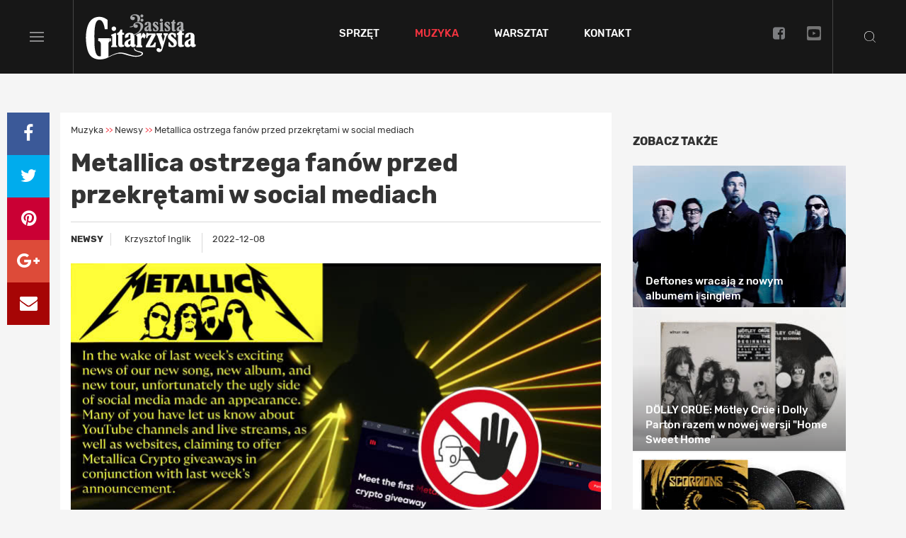

--- FILE ---
content_type: text/html; charset=utf-8
request_url: https://magazyngitarzysta.pl/muzyka/newsy/43903-metallica-ostrzega-fanow-przed-przekretami-w-social-mediach
body_size: 12661
content:

<!DOCTYPE html>
<html lang="pl">
<head>
    <!---->
    <base href="https://magazyngitarzysta.pl/muzyka/newsy/43903-metallica-ostrzega-fanow-przed-przekretami-w-social-mediach" />
	<meta http-equiv="content-type" content="text/html; charset=utf-8" />
	<meta name="referrer" content="no-referrer-when-downgrade" />
	<meta name="description" content="Słynny zespół wydał oświadczenie po tym, jak jeden z fanów stracił 25 tysięcy dolarów w bitcoinach na fałszywym koncie Metallica na YouTube
" />
	<title>Metallica ostrzega fanów przed przekrętami w social mediach</title>
	<link href="https://magazyngitarzysta.pl/muzyka/newsy/43903-metallica-ostrzega-fanow-przed-przekretami-w-social-mediach" rel="canonical" />
	<link href="/favicon.ico" rel="shortcut icon" type="image/vnd.microsoft.icon" />
	<link href="/templates/main/css/bootstrap.min.css" rel="stylesheet" type="text/css" />
	<link href="/templates/main/css/1743077127/main.css" rel="stylesheet" type="text/css" />
	<link href="/templates/main/css/1635321817/article.css" rel="stylesheet" type="text/css" />
	<link href="https://cdn.avt.pl/libs/jquery-magnific-popup/1.1.0/magnific-popup.min.css" rel="stylesheet" type="text/css" />
	<script src="/templates/main/js/jquery-1.11.3.min.js" type="text/javascript"></script>
	<script src="/templates/main/js/1717688151/scripts.min.js" type="text/javascript" defer="defer"></script>
	<script src="/media/jui/js/jquery.min.js?6d2e8f66315f5e9b18fca6c98b594a47" type="text/javascript"></script>
	<script src="/media/jui/js/jquery-noconflict.js?6d2e8f66315f5e9b18fca6c98b594a47" type="text/javascript"></script>
	<script src="/media/jui/js/jquery-migrate.min.js?6d2e8f66315f5e9b18fca6c98b594a47" type="text/javascript"></script>
	<script src="/media/jui/js/bootstrap.min.js?6d2e8f66315f5e9b18fca6c98b594a47" type="text/javascript"></script>
	<script src="/templates/main/js/social-likes.min.js" type="text/javascript" defer="defer"></script>
	<script src="https://cdn.avt.pl/libs/jquery-magnific-popup/1.1.0/jquery.magnific-popup.min.js" type="text/javascript" defer="defer"></script>
	<script type="text/javascript">
jQuery(function($){ initTooltips(); $("body").on("subform-row-add", initTooltips); function initTooltips (event, container) { container = container || document;$(container).find(".hasTooltip").tooltip({"html": true,"container": "body"});} });
	</script>
	<meta name="viewport" content="width=device-width, initial-scale=1.0">
	<link rel="icon" type="image/png" sizes="16x16" href="/templates/main/images/icons/16x16.png">
	<link rel="icon" type="image/png" sizes="32x32" href="/templates/main/images/icons/32x32.png">
	<link rel="icon" type="image/png" sizes="64x64" href="/templates/main/images/icons/64x64.png">
	<link rel="icon" type="image/png" sizes="96x96" href="/templates/main/images/icons/96x96.png">
	<link rel="icon" type="image/png" sizes="114x114" href="/templates/main/images/icons/114x114.png">
	<link rel="icon" type="image/png" sizes="160x160" href="/templates/main/images/icons/160x160.png">
	<link rel="icon" type="image/png" sizes="192x192" href="/templates/main/images/icons/192x192.png">
	<link rel="icon" type="image/png" sizes="196x196" href="/templates/main/images/icons/196x196.png">
	<link rel="icon" type="image/png" sizes="310x150" href="/templates/main/images/icons/310x150.png">
	<link rel="icon" type="image/png" sizes="310x310" href="/templates/main/images/icons/310x310.png">
	<link rel="apple-touch-icon" sizes="57x57" href="/templates/main/images/icons/57x57.png">
	<link rel="apple-touch-icon" sizes="60x60" href="/templates/main/images/icons/60x60.png">
	<link rel="apple-touch-icon" sizes="72x72" href="/templates/main/images/icons/72x72.png">
	<link rel="apple-touch-icon" sizes="76x76" href="/templates/main/images/icons/76x76.png">
	<link rel="apple-touch-icon" sizes="114x114" href="/templates/main/images/icons/114x114.png">
	<link rel="apple-touch-icon" sizes="120x120" href="/templates/main/images/icons/120x120.png">
	<link rel="apple-touch-icon" sizes="144x144" href="/templates/main/images/icons/144x144.png">
	<link rel="apple-touch-icon" sizes="152x152" href="/templates/main/images/icons/152x152.png">
	<link rel="apple-touch-icon" sizes="180x180" href="/templates/main/images/icons/180x180.png">
	<meta property="og:type" content="article" >
	<meta property="og:title" content="Metallica ostrzega fanów przed przekrętami w social mediach" >
	<meta property="og:url" content="https://magazyngitarzysta.pl/muzyka/newsy/43903-metallica-ostrzega-fanow-przed-przekretami-w-social-mediach" >
	<meta property="og:image" content="https://magazyngitarzysta.pl/i/images/3/6/8/dz03NTA=_src_152368-Metallica-ostrzega.jpg" >
	<meta property="og:site_name" content="magazyngitarzysta.pl" >
	<meta property="og:description" content="Słynny zespół wydał oświadczenie po tym, jak jeden z fanów stracił 25 tysięcy dolarów w bitcoinach na fałszywym koncie Metallica na YouTube
" >
	<meta name="theme-color" content="#171717">

    <meta name="robots" content="max-image-preview:large"><script async src="https://a.spolecznosci.net/core/dfee03bf0df74b3a80a67c12ad08ae32/main.js"></script><style>
    .wrapper .main-see-all .a-wrap {
        background-color: transparent;
    }
    .wrapper .main-tests .small-tests .item-test .in-item  {
        padding: 0 16px 16px;
    }
    .wrapper .main-tests .small-tests .item-test .rating  {
        display: none;
    }
    #new-header #navmenu .item-303 {
        display: none;
    }
    #new-header #navmenu .item-358 {
        display: inline-block;
    }
</style><script type="text/javascript">

  var _gaq = _gaq || [];
  _gaq.push(['_setAccount', 'UA-8201858-1']);
  _gaq.push(['_trackPageview']);
  _gaq.push(['_trackPageLoadTime']);

  (function() {
    var ga = document.createElement('script'); ga.type = 'text/javascript'; ga.async = true;

  ga.src = ('https:' == document.location.protocol ? 'https://' : 'http://') + 'stats.g.doubleclick.net/dc.js';
    var s = document.getElementsByTagName('script')[0]; s.parentNode.insertBefore(ga, s);
  })();

</script><script>
  (function() {
    var cx = 'partner-pub-8584451387662554:5463575059';
    var gcse = document.createElement('script');
    gcse.type = 'text/javascript';
    gcse.async = true;
    gcse.src = 'https://cse.google.com/cse.js?cx=' + cx;
    var s = document.getElementsByTagName('script')[0];
    s.parentNode.insertBefore(gcse, s);
  })();
</script><script>
  window.fbAsyncInit = function() {
    FB.init({
      appId      : '1412610048861512',
      xfbml      : true,
      version    : 'v2.11'
    });
  };

  (function(d, s, id){
     var js, fjs = d.getElementsByTagName(s)[0];
     if (d.getElementById(id)) {return;}
     js = d.createElement(s); js.id = id;
     js.src = "//connect.facebook.net/pl_PL/sdk.js";
     fjs.parentNode.insertBefore(js, fjs);
   }(document, 'script', 'facebook-jssdk'));
</script><!-- Facebook Pixel Code -->
<script>
  !function(f,b,e,v,n,t,s)
  {if(f.fbq)return;n=f.fbq=function(){n.callMethod?
  n.callMethod.apply(n,arguments):n.queue.push(arguments)};
  if(!f._fbq)f._fbq=n;n.push=n;n.loaded=!0;n.version='2.0';
  n.queue=[];t=b.createElement(e);t.async=!0;
  t.src=v;s=b.getElementsByTagName(e)[0];
  s.parentNode.insertBefore(t,s)}(window, document,'script',
  'https://connect.facebook.net/en_US/fbevents.js');
  fbq('init', '879273692110086');
  fbq('track', 'PageView');
</script>
<noscript><img height="1" width="1" style="display:none"
  src="https://www.facebook.com/tr?id=879273692110086&ev=PageView&noscript=1"
/></noscript>
<!-- End Facebook Pixel Code -->

    <link href="https://cdn.avt.pl/libs/videojs/6.2.8/video-js.min.css" rel="stylesheet">
    <script src="https://cdn.avt.pl/libs/videojs/6.2.8/video.min.js" defer="defer"></script>

    <link href="/templates/main/css/default_skin_variation.min.css" rel="stylesheet" type="text/css" />
    <script src="/templates/main/js/jquery.sky.carousel-1.0.2.min.js" defer="defer"></script>
    <link rel="manifest" href="/manifest.json">
<script charset="UTF-8" src="https://s-eu-1.pushpushgo.com/js/5c18efae7d9490000bf9c184.js" async="async"></script>

</head>

<body class="article">
    <!---->    <div class="d-block d-sm-block d-md-block d-lg-block d-xl-block" style="text-align:center;margin-left:auto;margin-right:auto;width:100%;max-width: 1920px" data-id="655" >
        <!-- At the place Magazyngitarzysta.pl_ROS_1920x150 -->
<div class="spolecznoscinet" id="spolecznosci-11356" data-min-width="1025"></div>
<!-- At the place m.magazyngitarzysta.pl_ROS_MOB 1920x150 -->
<div class="spolecznoscinet" id="spolecznosci-11380" data-max-width="1024"></div>    </div>
<!-- Google Tag Manager -->
<noscript><iframe src="//www.googletagmanager.com/ns.html?id=GTM-TSMPR9"
height="0" width="0" style="display:none;visibility:hidden"></iframe></noscript>
<script>(function(w,d,s,l,i){w[l]=w[l]||[];w[l].push({'gtm.start':
new Date().getTime(),event:'gtm.js'});var f=d.getElementsByTagName(s)[0],
j=d.createElement(s),dl=l!='dataLayer'?'&l='+l:'';j.async=true;j.src=
'//www.googletagmanager.com/gtm.js?id='+i+dl;f.parentNode.insertBefore(j,f);
})(window,document,'script','dataLayer','GTM-TSMPR9');</script>
<!-- End Google Tag Manager -->


    <header class="transition-all" id="new-header">

        <div class="menu-toggle transition-all">
            <div class="bars">
                <span class="bar bar-1"></span>
                <span class="bar bar-2"></span>
                <span class="bar bar-3"></span>
            </div>
        </div>

        <div class="header__burger site-menu-left">
            <div class="social-m">
                <a href="https://www.facebook.com/MagazynGitarzysta/" target="_blank"><i class="fa fa-facebook-square transition-all" aria-hidden="true"></i></a>
                <a href="https://www.instagram.com/magazyngitarzysta/" target="_blank"><i class="fa fa-instagram transition-all"></i></a>
                <a href="https://www.youtube.com/c/GitarzystaMag" target="_blank" class="youtube-image transition-all">
                    <svg xmlns="http://www.w3.org/2000/svg" width="21.798" height="21.798" viewBox="0 0 21.798 21.798">
                        <path id="Icon_awesome-youtube-square" data-name="Icon awesome-youtube-square" d="M9.089,10.526l4.632,2.632L9.089,15.791ZM21.8,4.585V21.712a2.336,2.336,0,0,1-2.335,2.335H2.335A2.336,2.336,0,0,1,0,21.712V4.585A2.336,2.336,0,0,1,2.335,2.25H19.462A2.336,2.336,0,0,1,21.8,4.585Zm-2.044,8.578a23.38,23.38,0,0,0-.37-4.291A2.221,2.221,0,0,0,17.818,7.3,52.249,52.249,0,0,0,10.9,6.921,52.249,52.249,0,0,0,3.98,7.3,2.221,2.221,0,0,0,2.413,8.872a23.351,23.351,0,0,0-.37,4.291,23.38,23.38,0,0,0,.37,4.291A2.189,2.189,0,0,0,3.98,19.007a52.929,52.929,0,0,0,6.919.37A52.249,52.249,0,0,0,17.818,19a2.189,2.189,0,0,0,1.567-1.552,23.308,23.308,0,0,0,.37-4.287Z" transform="translate(0 -2.25)" fill="#fff" opacity="0.4"/>
                    </svg>
                </a>
            </div>

            <nav>
                <ul class="nav menu mod-list" id="menu-left">
<li class="item-343 divider deeper parent"><span class="separator ">Sprzęt</span>
<ul class="nav-child unstyled small"><li class="item-344"><a href="/sprzet/newsy" >Newsy</a></li><li class="item-359 parent"><a href="/sprzet/testy" >Testy</a></li><li class="item-369"><a href="/sprzet/marki" >Marki</a></li><li class="item-400"><a href="/sprzet/dystrybutorzy" >Dystrybutorzy</a></li></ul></li><li class="item-346 active divider deeper parent"><span class="separator ">Muzyka</span>
<ul class="nav-child unstyled small"><li class="item-347 current active"><a href="/muzyka/newsy" >Newsy</a></li><li class="item-373"><a href="/muzyka/koncerty" >Koncerty</a></li><li class="item-348"><a href="/muzyka/relacje" >Relacje</a></li><li class="item-349"><a href="/muzyka/wywiady" >Wywiady</a></li><li class="item-350 parent"><a href="/muzyka/recenzje" >Recenzje</a></li><li class="item-351"><a href="/muzyka/demosfera" >Demosfera</a></li></ul></li><li class="item-352 divider deeper parent"><span class="separator ">Warsztat</span>
<ul class="nav-child unstyled small"><li class="item-353 parent"><a href="/warsztat/lekcje" >Lekcje</a></li><li class="item-354"><a href="/warsztat/porady" >Porady</a></li></ul></li><li class="item-303"><a href="https://ulubionykiosk.pl/archiwum/gitarzysta" >Archiwum</a></li><li class="item-358"><a href="/kontakt" >Kontakt</a></li><li class="item-304"><a href="/newsletter" >Newsletter</a></li></ul>

            </nav>

            <div class="subscribe">
                <form action="/newsletter" method="POST">
                    <div class="title">Zapisz się na newsletter</div>

                    <div class="input-group">
                        <input type="email"  name="email" placeholder="Zapisz się na newsletter">
                        <button type="submit" class="transition-all">Zapisz się</button>
                    </div>
                </form>
            </div>

        </div>




        <div class="header__menu site-menu-center">
            <a itemprop="url" class="header__logo logo transition-all" href="/">
                <img itemprop="logo" width="160" height="66" src="/templates/main/images/logo.svg" alt="Logo MagazynGitarzysta">
            </a>
            <nav id="navmenu">
                
<ul class="nav menu" id="menu">
<li class="item-343 divider deeper parent"><span class="separator ">Sprzęt</span>
<span class="ul-in"><ul class="nav-child unstyled small"><li class="main-menu-mods menu-first">Sprzęt</li><li class="main-menu-mods menu-sprzet"><section class="module  in-menu"><span class="a-wrap">    <a class="link" href="/sprzet/newsy/44344-electro-harmonix-effects-interface-pedalboard-spotyka-daw">        <img src="/i/images/6/0/9/d2FjPTE4OHgxLjUwNA==_src_154609-EIHP-hero.jpg.png" width="188" height="125" alt="Electro‑Harmonix Effects Interface — pedalboard spotyka DAW">        <span class="title">            Electro‑Harmonix Effects Interface — pedalboard spotyka DAW        </span>    </a>        <a class="category transition-all" href="/sprzet/newsy">        Newsy    </a></span><span class="a-wrap">    <a class="link" href="/sprzet/newsy/44343-ltd-jd-1-pierwsza-sygnowana-gitara-joe-duplantiera-z-gojira">        <img src="/i/images/6/0/5/d2FjPTE4OHgxLjUwNA==_src_154605-original.jpg.png" width="188" height="125" alt="LTD JD-1 — pierwsza sygnowana gitara Joe Duplantiera z Gojira">        <span class="title">            LTD JD-1 — pierwsza sygnowana gitara Joe Duplantiera z Gojira        </span>    </a>        <a class="category transition-all" href="/sprzet/newsy">        Newsy    </a></span><span class="a-wrap">    <a class="link" href="/sprzet/newsy/44341-ibanez-prezentuje-serie-futurystycznych-gitar-elektrycznych">        <img src="/i/images/6/0/3/d2FjPTE4OHgxLjUwNA==_src_154603-Zrzut-ekranu-2026-01-19-o-11.47.24.png" width="188" height="125" alt="Ibanez prezentuje serię futurystycznych gitar elektrycznych">        <span class="title">            Ibanez prezentuje serię futurystycznych gitar elektrycznych        </span>    </a>        <a class="category transition-all" href="/sprzet/newsy">        Newsy    </a></span><span class="a-wrap">    <a class="link" href="/sprzet/newsy/44340-line-6-helix-stadium-xl-floor-nowy-wymiar-gitarowej-kontroli">        <img src="/i/images/5/8/6/d2FjPTE4OHgxLjUwNA==_src_154586-jpeg.jpeg" width="188" height="125" alt="Line 6 Helix Stadium XL Floor – nowy wymiar gitarowej kontroli">        <span class="title">            Line 6 Helix Stadium XL Floor – nowy wymiar gitarowej kontroli        </span>    </a>        <a class="category transition-all" href="/sprzet/newsy">        Newsy    </a></span><span class="a-wrap">    <a class="link" href="/sprzet/newsy/44339-mkx-od-victory-moc-precyzja-i-charakter-w-jednym-wzmacniaczu">        <img src="/i/images/5/8/4/d2FjPTE4OHgxLjUwNA==_src_154584-victory.png" width="188" height="125" alt="MKX od Victory – moc, precyzja i charakter w jednym wzmacniaczu">        <span class="title">            MKX od Victory – moc, precyzja i charakter w jednym wzmacniaczu        </span>    </a>        <a class="category transition-all" href="/sprzet/newsy">        Newsy    </a></span></section></li><li class="item-344"><a href="/sprzet/newsy" >Newsy</a></li><li class="item-359 parent"><a href="/sprzet/testy" >Testy</a></li><li class="item-369"><a href="/sprzet/marki" >Marki</a></li><li class="item-400"><a href="/sprzet/dystrybutorzy" >Dystrybutorzy</a></li></ul></span></li><li class="item-346 active divider deeper parent"><span class="separator ">Muzyka</span>
<span class="ul-in"><ul class="nav-child unstyled small"><li class="main-menu-mods menu-first">Muzyka</li><li class="main-menu-mods menu-muzyka"><section class="module  in-menu"><span class="a-wrap">    <a class="link" href="/muzyka/wywiady/44330-richie-sambora">        <img src="/i/images/5/3/2/d2FjPTE4OHgxLjUwNA==_src_154532-sambora2.jpg" width="188" height="125" alt="Richie Sambora">        <span class="title">            Richie Sambora        </span>    </a>        <a class="category transition-all" href="/muzyka/wywiady">        Wywiady    </a></span><span class="a-wrap">    <a class="link" href="/muzyka/wywiady/44329-chris-isaak">        <img src="/i/images/5/2/9/d2FjPTE4OHgxLjUwNA==_src_154529-chris-isaak-glowne.jpg" width="188" height="125" alt="Chris Isaak">        <span class="title">            Chris Isaak        </span>    </a>        <a class="category transition-all" href="/muzyka/wywiady">        Wywiady    </a></span><span class="a-wrap">    <a class="link" href="/muzyka/wywiady/44306-richard-hawley">        <img src="/i/images/4/3/7/d2FjPTE4OHgxLjUwNA==_src_154437-richard_hawley_glowne.jpg" width="188" height="125" alt="Richard Hawley">        <span class="title">            Richard Hawley        </span>    </a>        <a class="category transition-all" href="/muzyka/wywiady">        Wywiady    </a></span><span class="a-wrap">    <a class="link" href="/muzyka/wywiady/44305-junior-marvin">        <img src="/i/images/4/3/3/d2FjPTE4OHgxLjUwNA==_src_154433-junior_marvin_glowne.jpg" width="188" height="125" alt="Junior Marvin">        <span class="title">            Junior Marvin        </span>    </a>        <a class="category transition-all" href="/muzyka/wywiady">        Wywiady    </a></span><span class="a-wrap">    <a class="link" href="/muzyka/recenzje/rock-i-punk/44284-from-the-first-sting">        <img src="/i/images/3/5/7/d2FjPTE4OHgxLjUwNA==_src_154357-Scorpions_Fromthefirststing1.jpg" width="188" height="125" alt="From The First Sting">        <span class="title">            From The First Sting        </span>    </a>        <a class="category transition-all" href="/muzyka/recenzje">        Recenzje    </a></span></section></li><li class="item-347 current active"><a href="/muzyka/newsy" >Newsy</a></li><li class="item-373"><a href="/muzyka/koncerty" >Koncerty</a></li><li class="item-348"><a href="/muzyka/relacje" >Relacje</a></li><li class="item-349"><a href="/muzyka/wywiady" >Wywiady</a></li><li class="item-350 parent"><a href="/muzyka/recenzje" >Recenzje</a></li><li class="item-351"><a href="/muzyka/demosfera" >Demosfera</a></li></ul></span></li><li class="item-352 divider deeper parent"><span class="separator ">Warsztat</span>
<span class="ul-in"><ul class="nav-child unstyled small"><li class="main-menu-mods menu-first">Warsztat</li><li class="main-menu-mods menu-warsztat"><section class="module  in-menu"><span class="a-wrap">    <a class="link" href="/warsztat/porady/44077-philip-sayce-porady-mistrzow">        <img src="/i/images/4/0/3/d2FjPTE4OHgxLjUwNA==_src_153403-83.jpg" width="188" height="125" alt=" Philip Sayce - porady mistrzów ">        <span class="title">             Philip Sayce - porady mistrzów         </span>    </a>        <a class="category transition-all" href="/warsztat/porady">        Porady    </a></span><span class="a-wrap">    <a class="link" href="/warsztat/porady/44076-nili-brosh-porady-mistrzow">        <img src="/i/images/4/0/1/d2FjPTE4OHgxLjUwNA==_src_153401-75-copy.jpg" width="188" height="125" alt="Nili Brosh - porady mistrzów ">        <span class="title">            Nili Brosh - porady mistrzów         </span>    </a>        <a class="category transition-all" href="/warsztat/porady">        Porady    </a></span><span class="a-wrap">    <a class="link" href="/warsztat/porady/44075-davey-johnstone-porady-mistrzow">        <img src="/i/images/3/9/7/d2FjPTE4OHgxLjUwNA==_src_153397-73.jpg" width="188" height="125" alt="Davey Johnstone - porady mistrzów ">        <span class="title">            Davey Johnstone - porady mistrzów         </span>    </a>        <a class="category transition-all" href="/warsztat/porady">        Porady    </a></span><span class="a-wrap">    <a class="link" href="/warsztat/porady/44074-gretchen-menn-porady-mistrzow">        <img src="/i/images/3/9/4/d2FjPTE4OHgxLjUwNA==_src_153394-69.jpg" width="188" height="125" alt="Gretchen Menn - porady mistrzów ">        <span class="title">            Gretchen Menn - porady mistrzów         </span>    </a>        <a class="category transition-all" href="/warsztat/porady">        Porady    </a></span><span class="a-wrap">    <a class="link" href="/warsztat/porady/44073-tommy-emmanuel-porady-mistrzow">        <img src="/i/images/3/9/0/d2FjPTE4OHgxLjUwNA==_src_153390-64.jpg" width="188" height="125" alt="Tommy Emmanuel - porady mistrzów ">        <span class="title">            Tommy Emmanuel - porady mistrzów         </span>    </a>        <a class="category transition-all" href="/warsztat/porady">        Porady    </a></span></section></li><li class="item-353 parent"><a href="/warsztat/lekcje" >Lekcje</a></li><li class="item-354"><a href="/warsztat/porady" >Porady</a></li></ul></span></li><li class="item-303"><a href="https://ulubionykiosk.pl/archiwum/gitarzysta" >Archiwum</a></li><li class="item-358"><a href="/kontakt" >Kontakt</a></li><li class="item-304"><a href="/newsletter" >Newsletter</a></li></ul>

            </nav>
            <div class="header__socials social-h hidden-xs transition-all">
                <a href="https://www.facebook.com/MagazynGitarzysta/" target="_blank"><i class="fa fa-facebook-square transition-all" aria-hidden="true"></i></a>
                <a href="https://www.youtube.com/c/GitarzystaMag" target="_blank" class="youtube-image transition-all">
                    <svg xmlns="http://www.w3.org/2000/svg" width="21.798" height="21.798" viewBox="0 0 21.798 21.798">
                        <path id="Icon_awesome-youtube-square" data-name="Icon awesome-youtube-square" d="M9.089,10.526l4.632,2.632L9.089,15.791ZM21.8,4.585V21.712a2.336,2.336,0,0,1-2.335,2.335H2.335A2.336,2.336,0,0,1,0,21.712V4.585A2.336,2.336,0,0,1,2.335,2.25H19.462A2.336,2.336,0,0,1,21.8,4.585Zm-2.044,8.578a23.38,23.38,0,0,0-.37-4.291A2.221,2.221,0,0,0,17.818,7.3,52.249,52.249,0,0,0,10.9,6.921,52.249,52.249,0,0,0,3.98,7.3,2.221,2.221,0,0,0,2.413,8.872a23.351,23.351,0,0,0-.37,4.291,23.38,23.38,0,0,0,.37,4.291A2.189,2.189,0,0,0,3.98,19.007a52.929,52.929,0,0,0,6.919.37A52.249,52.249,0,0,0,17.818,19a2.189,2.189,0,0,0,1.567-1.552,23.308,23.308,0,0,0,.37-4.287Z" transform="translate(0 -2.25)" fill="#fff" opacity="0.4"/>
                    </svg>
                </a>
            </div>

        </div>



        <div class="search-toggle transition-all"></div>

        
<div class="search">
    <div class="inner-wrap">
        <div class="close-btn transition-all"></div>
        <div class="search-container">
            <gcse:searchbox-only resultsUrl="/szukaj"></gcse:searchbox-only>
        </div>
    </div>
</div>
<script type="application/ld+json">
    {
        "@context": "http://schema.org",
        "@type": "WebSite",
        "url": "https://magazyngitarzysta.pl/",
        "potentialAction": {
            "@type": "SearchAction",
            "target": "https://magazyngitarzysta.pl/szukaj?q={search_term_string}",
            "query-input": "required name=search_term_string"
        }
    }
</script>

    </header>


    <div class="wrapper">
    <div class="site-canvas transition-all" style="min-height: auto;">
    <div class="under-header 347 view-article  ">
        <!---->    <div class="d-block d-sm-block d-md-block d-lg-block d-xl-block" style="text-align:center;margin-left:auto;margin-right:auto;width:100%;max-width: 970px;margin-top: 30px;margin-bottom: 30px" data-id="662" >
        <!-- At the place Magazyngitarzysta.pl_ROS_970x250#1 -->
<div class="spolecznoscinet" id="spolecznosci-11336" data-min-width="1025"></div>
<!-- At the place m.magazyngitarzysta.pl_ROS_MOB 970x250#1 -->
<div class="spolecznoscinet" id="spolecznosci-11358" data-max-width="1024"></div>    </div>

    </div>

<div id="message">
    <div id="system-message-container">
	</div>

</div>





<!---->
<script type="application/ld+json">
    {"@context":"http:\/\/schema.org","@type":"NewsArticle","mainEntityOfPage":{"@type":"WebPage","@id":"https:\/\/magazyngitarzysta.pl\/muzyka\/newsy"},"author":{"@type":"Person","name":"Krzysztof Inglik"},"publisher":{"@type":"NewsMediaOrganization","name":"AVT-Korporacja sp. z o.o.","alternateName":"Wydawnictwo AVT","url":"https:\/\/avt.pl\/","logo":"https:\/\/avt.pl\/templates\/main\/images\/logo.png","sameAs":["https:\/\/www.linkedin.com\/company\/grupaavt\/","https:\/\/pl.wikipedia.org\/wiki\/AVT-Korporacja"],"address":{"@type":"PostalAddress","streetAddress":"Leszczynowa 11","addressLocality":"Warszawa","postalCode":"03-197","addressCountry":"PL"}},"dateModified":"2022-12-08T12:09:42+0100","datePublished":"2022-12-08T11:58:00+0100","description":"S\u0142ynny zesp\u00f3\u0142 wyda\u0142 o\u015bwiadczenie po tym, jak jeden z fan\u00f3w straci\u0142 25 tysi\u0119cy dolar\u00f3w w bitcoinach na fa\u0142szywym koncie Metallica na YouTube\r\n","headline":"Metallica ostrzega fan\u00f3w przed przekr\u0119tami w social mediach","image":["https:\/\/magazyngitarzysta.pl\/i\/images\/3\/6\/8\/d2FjPTEyODB4MS43OTMwNDYzNTc2MTU5_src_152368-Metallica-ostrzega.jpg"]}</script>

<div class="container-fluid">
    <div class="sticky-col py-25">
        <div class="social-icons first social-likes-43903" data-url="https://magazyngitarzysta.pl/muzyka/newsy/43903-metallica-ostrzega-fanow-przed-przekretami-w-social-mediach" data-title="Metallica ostrzega fanów przed przekrętami w social mediach">
            <a href="#" class="icon fb facebook"></a>
            <a href="#" class="icon twtr twitter"></a>
            <a href="#" class="icon pin pinterest"></a>
            <a href="#" class="icon google plusone"></a>
            <a href="mailto:?subject=Metallica ostrzega fanów przed przekrętami w social mediach&body=Słynny zespół wydał oświadczenie po tym, jak jeden z fanów stracił 25 tysięcy dolarów w bitcoinach na fałszywym koncie Metallica na YouTube
 - https://magazyngitarzysta.pl/muzyka/newsy/43903-metallica-ostrzega-fanow-przed-przekretami-w-social-mediach" class="icon mail"><i class="fa fa-envelope"></i></a>
        </div>
    </div>
    <section class="article">
        <div class="row-flex site-row row-one article43903" data-article-id="43903" rel="article43903" data-post-url="https://magazyngitarzysta.pl/muzyka/newsy/43903-metallica-ostrzega-fanow-przed-przekretami-w-social-mediach">
            <div class="col-71">
                <div class="main">
                    <article>
                    <div class="top">
                        <div class="breadcrumb">
                            
<ul itemscope itemtype="https://schema.org/BreadcrumbList" class="breadcrumb">
            <li class="active">
            <span class="divider icon-location"></span>
        </li>
    
                <li >
                                    <span>
						Muzyka					</span>
                
                                    <span class="divider">
						&gt;&gt;					</span>
                                <meta itemprop="position" content="1">
            </li>
                    <li itemprop="itemListElement" itemscope itemtype="https://schema.org/ListItem">
                                    <a itemprop="item" href="/muzyka/newsy" class="pathway">
                        <span itemprop="name">
                            Newsy                        </span>
                    </a>
                
                                    <span class="divider">
						&gt;&gt;					</span>
                                <meta itemprop="position" content="2">
            </li>
                    <li itemprop="itemListElement" itemscope itemtype="https://schema.org/ListItem">
				<span itemprop="name">
					Metallica ostrzega fanów przed przekrętami w social mediach				</span>
                <meta itemprop="position" content="3">
            </li>
        </ul>
                        </div>
                        <div class="title-container">
                            <h1 itemprop="headline" class="title">Metallica ostrzega fanów przed przekrętami w social mediach</h1>
                        </div>
                        <div class="date-container row">
                            <div class="col-12 col-sm-6">
                                <div class="category border-right">Newsy</div>
                                                                <div class="author">
                                    <p>
                                        Krzysztof Inglik                                    </p>
                                </div>
                                                                <div itemprop="datePublished" class="date">2022-12-08</div>
                                <meta itemprop="dateModified" content="2022-12-08 12:09:42"/>
                            </div>
                            <div class="col-12 col-sm-6 right article-firm-wrap">
                                                            </div>
                        </div>
                    </div>
                                        <div class="main-image">
                        <picture>
                            <source media="(max-width: 767px)" srcset="/i/images/3/6/8/d2FjPTcwN3gxLjc5MzA0NjM1NzYxNTk=_src_152368-Metallica-ostrzega.jpg">
                            <source media="(max-width: 1024px)" srcset="/i/images/3/6/8/d2FjPTk2NHgxLjc5MzA0NjM1NzYxNTk=_src_152368-Metallica-ostrzega.jpg">

                            <img class="img-responsive" src="/i/images/3/6/8/d2FjPTc0OXgxLjc5MzA0NjM1NzYxNTk=_src_152368-Metallica-ostrzega.jpg" alt="Metallica ostrzega fanów przed przekrętami w social mediach">
                        </picture>

                        <meta itemprop="url" content="https://magazyngitarzysta.pl//i/images/3/6/8/d2FjPTc0OXgxLjc5MzA0NjM1NzYxNTk=_src_152368-Metallica-ostrzega.jpg">
                    </div>
                    


                    <div class="content">
                        <div class="introtext">
                            <p>Słynny zespół wydał oświadczenie po tym, jak jeden z fanów stracił 25 tysięcy dolarów w bitcoinach na fałszywym koncie Metallica na YouTube</p>
                        </div>

                        <!---->    <div class="d-block d-sm-block d-md-block d-lg-block d-xl-block" style="text-align:center;margin-left:auto;margin-right:auto;width:100%;max-width: 750px;margin-top: 30px;margin-bottom: 30px" data-id="687" >
        <!-- At the place Magazyngitarzysta.pl_ROS_750x300#1 -->
<div class="spolecznoscinet" id="spolecznosci-11339" data-min-width="1025"></div>
<!-- At the place m.magazyngitarzysta.pl_ROS_MOB 750x300#1 -->
<div class="spolecznoscinet" id="spolecznosci-11363" data-max-width="1024"></div>    </div>
                        <div class="fulltext">
                            
<p>Na swym fanpage’u na Facebooku, <strong>Metallica</strong> ostrzegła fanów przed oszustami używającymi nazwy zespołu do oszustw związanych z kryptowalutami, które rozpleniły się ostatnio w Internecie:</p>
<blockquote>
<p>"W następstwie ekscytujących wiadomości z zeszłego tygodnia o naszej nowej piosence, nowym albumie i nowej trasie, niestety objawiła się brzydka strona mediów społecznościowych. Wielu z was poinformowało nas o kanałach YouTube, transmisjach na żywo, a także stronach internetowych, które oferowały prezenty w postaci kryptowalut… Powiedzmy to jasno: to są oszustwa. Są przesyłane strumieniowo na fałszywych kanałach YouTube, udających nasze, i wszystkie kierujące do stron internetowych, których nie prowadzimy. Pamiętaj — wszystkie nasze oficjalne kanały w mediach społecznościowych są zweryfikowane. Zawsze szukaj oficjalnej weryfikacji, zanim uwierzysz, że coś szalonego jest prawdą. Dziękujemy wszystkim, którzy czujnie zgłaszali te transmisje na żywo do YouTube i do nas… prosimy, nie poddawajcie się!"</p>
</blockquote>
<p>W jednym z przypadków, poszkodowany zgłosił się na policję w Kansas twierdząc, że przez fałszywe konto <strong>Metallica</strong> na YouTube jego 25 tysięcy dolarów w bitcoinach zostało przetransferowane na nieznane konto.</p>
<p>Jakkolwiek serwisy internetowe szybko reagują, usuwając niebezpiecznie konta, to w sieci można znaleźć 'screeny' stron, służących oszustom do naciągania naiwnych fanów:</p>
<p><a class="imagesInContent" href="/i/images/3/6/9/dz0yMDQ4Jmg9OTIy_src_152369-metallica-falszywa-strona-1.jpeg"><img src="/i/images/3/6/9/dz03NTAmaD0zMzg=_src_152369-metallica-falszywa-strona-1.jpeg" /></a></p>
<p>To fałszywy kanał <strong>Metallica</strong> na YouTube z 42-tysiącami subskrybentów, na którym odbywał się zapętlony stream zespołu, prezentującego jakoby swój nowy, nieopublikowany jeszcze album.</p>
<p><a class="imagesInContent" href="/i/images/3/7/0/dz0xODQzJmg9OTMx_src_152370-metallica-falszywa-strona-2.jpeg"><img src="/i/images/3/7/0/dz03NTAmaD0zNzk=_src_152370-metallica-falszywa-strona-2.jpeg" /></a></p>
<p>To z kolei strona internetowa ze zdjęciem zespołu <strong>Metallica</strong> i hasłem <strong>„Meet The First Metallica Crypto Giveaway”</strong>, kusząca nagrodami w bitcoinach.</p>
<p>Wcześniej w tym roku, zaniepokojona wzrostem liczby oszustw amerykańska komisja federalna wydała ostrzeżenie. Wg podanych liczb, 46 tysięcy ofiar zostało oszukanych na łączną kwotę ponad miliarda dolarów, a 50% przypadków miało swe źródło w mediach społecznościowych.</p>                            <div class="fb-comments"  data-width="100%" data-href="https://magazyngitarzysta.pl/muzyka/newsy/43903-metallica-ostrzega-fanow-przed-przekretami-w-social-mediach" data-numposts="5"></div>
                        </div>
                        <div class="social-icons end social-likes-43903" data-url="https://magazyngitarzysta.pl/muzyka/newsy/43903-metallica-ostrzega-fanow-przed-przekretami-w-social-mediach" data-title="Metallica ostrzega fanów przed przekrętami w social mediach">
                            <a href="#" class="icon fb facebook"><i class="fa fa-facebook"></i></a>
                            <a href="#" class="icon twtr twitter"><i class="fa fa-twitter"></i></a>
                            <a href="#" class="icon pin pinterest"><i class="fa fa-pinterest"></i></a>
                            <a href="#" class="icon google plusone"><i class="fa fa-google-plus"></i></a>
                            <a href="mailto:?subject=Metallica ostrzega fanów przed przekrętami w social mediach&body=Słynny zespół wydał oświadczenie po tym, jak jeden z fanów stracił 25 tysięcy dolarów w bitcoinach na fałszywym koncie Metallica na YouTube
 - https://magazyngitarzysta.pl/muzyka/newsy/43903-metallica-ostrzega-fanow-przed-przekretami-w-social-mediach" class="icon mail"><i class="fa fa-envelope"></i></a>
                        </div>
                    </div>
                    <script>
                        jQuery(document).ready(function($) {
                            $('.social-likes-43903').socialLikes({
                                counters: false
                            });
                        });
                    </script>
                    <!---->    <div class="d-block d-sm-block d-md-block d-lg-block d-xl-block" style="text-align:center;margin-left:auto;margin-right:auto;width:100%;max-width: 750px;margin-top: 30px;margin-bottom: 30px" data-id="667" >
        <!-- At the place Magazyngitarzysta.pl_ROS_750x300#2 -->
<div class="spolecznoscinet" id="spolecznosci-11340" data-min-width="1025"></div>
<!-- At the place m.magazyngitarzysta.pl_ROS_MOB 750x300#2 -->
<div class="spolecznoscinet" id="spolecznosci-11364" data-max-width="1024"></div>    </div>
                    </article>
                </div>
            </div>
            <div class="col-29 visible-md visible-lg">
                <!---->    <div class="d-block d-sm-block d-md-block d-lg-block d-xl-block" style="text-align:center;margin-left:auto;margin-right:auto;width:100%;max-width: 300px;margin-bottom: 30px" data-id="663" >
        <!-- At the place Magazyngitarzysta.pl_ROS_300x250#1 -->
<div class="spolecznoscinet" id="spolecznosci-11337" data-min-width="1025"></div>
<!-- At the place m.magazyngitarzysta.pl_ROS_MOB 300x250#1 -->
<div class="spolecznoscinet" id="spolecznosci-11382" data-max-width="1024"></div>    </div>


<section class="module  polecane-right"><div class="recommended">        <div class="recommended-text">        <p>            Zobacz także        </p>    </div>    <div class="recommended-box">                <a class="scale-image" href="/muzyka/newsy/44196-deftones-wracaja-z-nowym-albumem-i-singlem"  title="">            <img class="recommended-box-img" src="/i/images/9/1/9/d2FjPTMwMHgxLjU=_src_153919-Deftones_5_24_2512046-copy-M2B-1-860x484.jpg" width="300" height="200" alt="Deftones wracają z nowym albumem i singlem">            <div class="gradient">                             </div>            <span class="relative-text">                Deftones wracają z nowym albumem i singlem             </span>        </a>                <a class="scale-image" href="/muzyka/newsy/44184-doelly-cruee-moetley-cruee-i-dolly-parton-razem-w-nowej-wersji-home-sweet-home"  title="">            <img class="recommended-box-img" src="/i/images/8/8/0/d2FjPTMwMHgxLjU=_src_153880-FromTheBeginningCDExploded.jpg" width="300" height="200" alt="DÖLLY CRÜE: Mötley Crüe i Dolly Parton razem w nowej wersji &quot;Home Sweet Home&quot;">            <div class="gradient">                             </div>            <span class="relative-text">                DÖLLY CRÜE: Mötley Crüe i Dolly Parton razem w nowej wersji "Home Sweet Home"             </span>        </a>                <a class="scale-image" href="/muzyka/newsy/44180-scorpions-swietuja-60-lecie-wyjatkowa-kompilacja"  title="">            <img class="recommended-box-img" src="/i/images/8/2/8/d2FjPTMwMHgxLjU=_src_153828-Scorpions_From-The-First-Sting_2CD-Sparkling-2LP-Bookpack_s516578_o7180023_a565178_v13337422.d212d32a.png-copy.jpg" width="300" height="200" alt="Scorpions świętują 60-lecie wyjątkową kompilacją">            <div class="gradient">                             </div>            <span class="relative-text">                Scorpions świętują 60-lecie wyjątkową kompilacją             </span>        </a>            </div></div></section><!---->    <div class="d-block d-sm-block d-md-block d-lg-block d-xl-block p-sticky" style="text-align:center;margin-left:auto;margin-right:auto;width:100%;max-width: 300px;margin-bottom: 30px;position:sticky;top:65px" data-id="657" >
        <!-- At the place Magazyngitarzysta.pl_ROS_300x600#1 -->
<div class="spolecznoscinet" id="spolecznosci-11338" data-min-width="1025"></div>
<!-- At the place m.magazyngitarzysta.pl_ROS_MOB 300x600#1 -->
<div class="spolecznoscinet" id="spolecznosci-11359" data-max-width="1024"></div>    </div>
            </div>
        </div>
    </section>
</div>
<script async src="https://www.tiktok.com/embed.js"></script>
<script async src="https://platform.twitter.com/widgets.js" charset="utf-8"></script>

<script type="text/javascript">
    var _qasp = _qasp || [];
    _qasp.push(['uTags', 'kategoria-muzyka_newsy_artykul,idartykul-43903']);
    _qasp.push(['setPAID']);
</script>


<section class="module  promowane-artykul"><div class="container-fluid">
    <div class="article-promoted">
        <h3>
            Newsy sprzętowe        </h3>
        <div class="flex-row">
                        <div class="col-xs-12 col-sm-6 col-md-4">
                <a href="/sprzet/newsy/44344-electro-harmonix-effects-interface-pedalboard-spotyka-daw" class="hoverDirection">
                    <div class="news-content">
                        <div class="image">
                            <picture>
                                <source media="(max-width: 767px)" srcset="/i/images/6/0/9/d2FjPTczN3gxLjUwMTAxODMyOTkzODk=_src_154609-EIHP-hero.jpg.png">
                                <source media="(max-width: 1024px)" srcset="/i/images/6/0/9/d2FjPTQ4MngxLjUwMTU1NzYzMjM5ODg=_src_154609-EIHP-hero.jpg.png">

                                <img class="img-responsive" src="/i/images/6/0/9/d2FjPTM1MHgxLjUwMjE0NTkyMjc0Njg=_src_154609-EIHP-hero.jpg.png" alt="Electro‑Harmonix Effects Interface — pedalboard spotyka DAW">
                            </picture>
                        </div>
                        <div class="text">
                            <h2>
                                Electro‑Harmonix Effects Interface — pedalboard spotyka DAW                            </h2>
                            <p>
                                Electro‑Harmonix wprowadza Effects Interface, urządzenie, które łączy świat klasycznych pedałów z cyfrową ...                            </p>
                        </div>
                    </div>
                </a>
            </div>
                        <div class="col-xs-12 col-sm-6 col-md-4">
                <a href="/sprzet/newsy/44343-ltd-jd-1-pierwsza-sygnowana-gitara-joe-duplantiera-z-gojira" class="hoverDirection">
                    <div class="news-content">
                        <div class="image">
                            <picture>
                                <source media="(max-width: 767px)" srcset="/i/images/6/0/5/d2FjPTczN3gxLjUwMTAxODMyOTkzODk=_src_154605-original.jpg.png">
                                <source media="(max-width: 1024px)" srcset="/i/images/6/0/5/d2FjPTQ4MngxLjUwMTU1NzYzMjM5ODg=_src_154605-original.jpg.png">

                                <img class="img-responsive" src="/i/images/6/0/5/d2FjPTM1MHgxLjUwMjE0NTkyMjc0Njg=_src_154605-original.jpg.png" alt="LTD JD-1 — pierwsza sygnowana gitara Joe Duplantiera z Gojira">
                            </picture>
                        </div>
                        <div class="text">
                            <h2>
                                LTD JD-1 — pierwsza sygnowana gitara Joe Duplantiera z Gojira                            </h2>
                            <p>
                                Marka LTD / ESP prezentuje JD-1, pierwszy oficjalny model sygnowany przez Joe Duplantiera, lidera i gitarzystę ...                            </p>
                        </div>
                    </div>
                </a>
            </div>
                        <div class="col-xs-12 col-sm-6 col-md-4">
                <a href="/sprzet/newsy/44341-ibanez-prezentuje-serie-futurystycznych-gitar-elektrycznych" class="hoverDirection">
                    <div class="news-content">
                        <div class="image">
                            <picture>
                                <source media="(max-width: 767px)" srcset="/i/images/6/0/3/d2FjPTczN3gxLjUwMTAxODMyOTkzODk=_src_154603-Zrzut-ekranu-2026-01-19-o-11.47.24.png">
                                <source media="(max-width: 1024px)" srcset="/i/images/6/0/3/d2FjPTQ4MngxLjUwMTU1NzYzMjM5ODg=_src_154603-Zrzut-ekranu-2026-01-19-o-11.47.24.png">

                                <img class="img-responsive" src="/i/images/6/0/3/d2FjPTM1MHgxLjUwMjE0NTkyMjc0Njg=_src_154603-Zrzut-ekranu-2026-01-19-o-11.47.24.png" alt="Ibanez prezentuje serię futurystycznych gitar elektrycznych">
                            </picture>
                        </div>
                        <div class="text">
                            <h2>
                                Ibanez prezentuje serię futurystycznych gitar elektrycznych                            </h2>
                            <p>
                                Ibanez, producent gitar znany z innowacyjnych rozwiązań i nowoczesnego podejścia do konstrukcji instrumentów, ...                            </p>
                        </div>
                    </div>
                </a>
            </div>
                    </div>
    </div>    
</div>
</section><div class="container-fluid">
    <div class="article-promoted">
        <h3>
            Najnowsze testy        </h3>
        <div class="flex-row">
                        <div class="col-xs-12 col-sm-6 col-md-4">
                <a href="/sprzet/testy/gitara-elektryczna/33892-evh-sa-126-special" class="hoverDirection">
                    <div class="news-content">
                        <div class="image">
                            <picture>
                                <source media="(max-width: 767px)" srcset="/i/images/5/4/9/d2FjPTczN3gxLjUwMTAxODMyOTkzODk=_src_154549-5107726820_evh_ins_frt_1_rr.png">
                                <source media="(max-width: 1024px)" srcset="/i/images/5/4/9/d2FjPTQ4MngxLjUwMTU1NzYzMjM5ODg=_src_154549-5107726820_evh_ins_frt_1_rr.png">

                                <img class="img-responsive" src="/i/images/5/4/9/d2FjPTM1MHgxLjUwMjE0NTkyMjc0Njg=_src_154549-5107726820_evh_ins_frt_1_rr.png" alt="EVHSA-126 SPECIAL">
                            </picture>
                        </div>
                        <div class="text">
                            <h2>
                                EVH SA-126 SPECIAL                            </h2>
                            <p>
                                Edward Van Halen nazwał swoje sygnowane gitary z serii Wolfgang imieniem syna. Teraz, gdy Wolf stworzył własną ...                            </p>
                        </div>
                    </div>
                </a>
            </div>
                        <div class="col-xs-12 col-sm-6 col-md-4">
                <a href="/sprzet/testy/efekty/33893-warm-audio-warm-bender-i-ringerbringer" class="hoverDirection">
                    <div class="news-content">
                        <div class="image">
                            <picture>
                                <source media="(max-width: 767px)" srcset="/i/images/5/5/4/d2FjPTczN3gxLjUwMTAxODMyOTkzODk=_src_154554-preview-2.jpg">
                                <source media="(max-width: 1024px)" srcset="/i/images/5/5/4/d2FjPTQ4MngxLjUwMTU1NzYzMjM5ODg=_src_154554-preview-2.jpg">

                                <img class="img-responsive" src="/i/images/5/5/4/d2FjPTM1MHgxLjUwMjE0NTkyMjc0Njg=_src_154554-preview-2.jpg" alt="WARM AUDIOWARM BENDER I RINGERBRINGER">
                            </picture>
                        </div>
                        <div class="text">
                            <h2>
                                WARM AUDIO WARM BENDER I RINGERBRINGER                            </h2>
                            <p>
                                Od momentu powstania firmy w 2011 roku Warm Audio dostarcza studiom nagraniowym rozsądnie wycenione alternatywy ...                            </p>
                        </div>
                    </div>
                </a>
            </div>
                        <div class="col-xs-12 col-sm-6 col-md-4">
                <a href="/sprzet/testy/wzmacniacz/33891-prs-mark-tremonti-mt-100" class="hoverDirection">
                    <div class="news-content">
                        <div class="image">
                            <picture>
                                <source media="(max-width: 767px)" srcset="/i/images/5/4/5/d2FjPTczN3gxLjUwMTAxODMyOTkzODk=_src_154545-pol_pl_PRS-MT-100-lampowy-wzmacniacz-gitarowy-Mark-Tremonti-8569_5.jpg">
                                <source media="(max-width: 1024px)" srcset="/i/images/5/4/5/d2FjPTQ4MngxLjUwMTU1NzYzMjM5ODg=_src_154545-pol_pl_PRS-MT-100-lampowy-wzmacniacz-gitarowy-Mark-Tremonti-8569_5.jpg">

                                <img class="img-responsive" src="/i/images/5/4/5/d2FjPTM1MHgxLjUwMjE0NTkyMjc0Njg=_src_154545-pol_pl_PRS-MT-100-lampowy-wzmacniacz-gitarowy-Mark-Tremonti-8569_5.jpg" alt="PRSMARK TREMONTI MT 100">
                            </picture>
                        </div>
                        <div class="text">
                            <h2>
                                PRS MARK TREMONTI MT 100                            </h2>
                            <p>
                                Kiedy PRS zaprezentował swój pierwszy sygnowany wzmacniacz Marka Tremontiego – 15-watową głowę MT 15 w formacie ...                            </p>
                        </div>
                    </div>
                </a>
            </div>
                    </div>
    </div>    
</div>

        <!---->    <div class="d-block d-sm-block d-md-block d-lg-block d-xl-block" style="text-align:center;margin-left:auto;margin-right:auto;width:100%;max-width: 970px;margin-top: 30px;margin-bottom: 30px" data-id="660" >
        <!-- At the place Magazyngitarzysta.pl_ROS_970x450 -->
<div class="spolecznoscinet" id="spolecznosci-11357" data-min-width="1025"></div>
<!-- At the place m.magazyngitarzysta.pl_ROS_MOB 970x450 -->
<div class="spolecznoscinet" id="spolecznosci-11381" data-max-width="1024"></div>    </div>
<!---->    <div class="d-block d-sm-block d-md-block d-lg-block d-xl-block" style="text-align:center;margin-left:auto;margin-right:auto;width:100%;max-width: 970px;margin-top: 30px;margin-bottom: 30px" data-id="661" >
        <!-- At the place Magazyngitarzysta.pl_ROS_1x1 -->
<div class="spolecznoscinet" id="spolecznosci-11385" data-min-width="1025"></div>
<!-- At the place m.magazyngitarzysta.pl_ROS_1x1 -->
<div class="spolecznoscinet" id="spolecznosci-11362" data-max-width="1024"></div>    </div>
<!---->    <div class="d-block d-sm-block d-md-block d-lg-block d-xl-block" style="text-align:center;margin-left:auto;margin-right:auto;width:100%" data-id="670" >
        <!-- At the place Magazyngitarzysta.pl_ROS_Fullpage/Welcome screen -->
<div class="spolecznoscinet" id="spolecznosci-11384" data-min-width="1025"></div>
<!-- At the place m.magazyngitarzysta.pl_ROS_Postitial -->
<div class="spolecznoscinet" id="spolecznosci-11361" data-max-width="1024"></div>    </div>
<!---->    <div class="d-block d-sm-block d-md-block d-lg-block d-xl-block" style="text-align:center;margin-left:auto;margin-right:auto;width:100%" data-id="686" >
        <!-- At the place Magazyngitarzysta.pl_ROS_Outstream_video -->
<div class="spolecznoscinet" id="spolecznosci-11383" data-min-width="1025"></div>
<!-- At the place m.magazyngitarzysta.pl_ROS_Outstream1 -->
<div class="spolecznoscinet" id="spolecznosci-11360" data-max-width="1024"></div>    </div>

                

        <footer id="footer">
            <div class="container-fluid">
                <div class="row">
                    <div class="col-xs-12 col-sm-9 col-lg-9 pull-right">
                        
<div class="title">Nasze serwisy</div>
<div class="row our-sites">
    <div class="col-xs-12 col-sm-4">
        <div class="page-group"><p class="group-title">Dom, Ogród i Wnętrza</p><ul class="group-list"><li class="group-item"><a class="group-link" href="https://budujemydom.pl/" title="Portal dla budujących własny dom i wykonawców">BudujemyDom.pl</a></li><li class="group-item"><a class="group-link" href="https://projekty.budujemydom.pl" title="Serwis zakupowy gotowych projektów domów - oferta ponad 8.000 projektów z najlepszych pracowni architektonicznych">Projekty.BudujemyDom.pl</a></li><li class="group-item"><a class="group-link" href="https://budujemydom.pl/cozaile" title="Serwis informacyjny o produktach do budowy lub remontu domu">CoZaIle.pl</a></li><li class="group-item"><a class="group-link" href="https://budujemydom.pl/irbj" title="Baza najważniejszych firm i ich produktów na rynku budownictwa jednorodzinnego">Informator Budownictwa</a></li><li class="group-item"><a class="group-link" href="https://zielonyogrodek.pl/" title="Serwis o tym co wokół domu jednorodzinnego - ogród, zieleń, woda w ogrodzie, podwórko, alejki, oświetlenie">ZielonyOgródek.pl</a></li><li class="group-item"><a class="group-link" href="https://czasnawnetrze.pl/" title="Od inspiracji do zakupu">CzasNaWnetrze.pl</a></li></ul></div>    </div>

    <div class="col-xs-12 col-sm-4">
        <div class="page-group"><p class="group-title">Muzyka i Dźwięk</p><ul class="group-list"><li class="group-item"><a class="group-link" href="https://audio.com.pl/" title="Serwis audiofilski - sprzęt i płyty">Audio.com.pl</a></li><li class="group-item"><a class="group-link" href="https://magazyngitarzysta.pl/" title="Serwis fanów gitary - muzyków zawodowych i amatorów">MagazynGitarzysta.pl</a></li><li class="group-item"><a class="group-link" href="https://magazynperkusista.pl/" title="Serwis fanów instrumentów perkusyjnych - muzyków zawodowych i amatorów. Bardzo żywa platforma kontaktów społecznościowych">MagazynPerkusista.pl</a></li><li class="group-item"><a class="group-link" href="https://estradaistudio.pl/" title="Serwis muzyków i realizatorów zainteresowanych realizacją dźwięku i światła na estradzie, realizacją nagrań studyjnych i homerecordingu.">EstradaiStudio.pl</a></li></ul></div>        <div class="page-group"><p class="group-title">Elektronika i Automatyka</p><ul class="group-list"><li class="group-item"><a class="group-link" href="https://elektronikab2b.pl/" title="Portal branżowy dla elektroników">ElektronikaB2B.pl</a></li><li class="group-item"><a class="group-link" href="https://automatykab2b.pl/" title="Portal branżowy dla automatyków">AutomatykaB2B.pl</a></li><li class="group-item"><a class="group-link" href="https://ep.com.pl/" title="Serwis czytelników miesięcznika Elektronika Praktyczna">Elektronika Praktyczna</a></li><li class="group-item"><a class="group-link" href="https://elportal.pl/" title="Ulubione miejsce spotkań młodych adeptów elektroniki, czytelników miesięcznika Elektronika dla Wszystkich. Strona ma charakter edukacyjny">Elportal.pl</a></li><li class="group-item"><a class="group-link" href="http://www.swiatradio.com.pl/virtual/" title="Serwis krótkofalowców i innych użytkowników eteru">Świat Radio</a></li></ul></div>    </div>

    <div class="col-xs-12 col-sm-4">
        <div class="page-group"><p class="group-title">Fotografia, Edukacja i Hi-Tech</p><ul class="group-list"><li class="group-item"><a class="group-link" href="https://www.fotopolis.pl/" title="Serwis fanów fotografii cyfrowej">Fotopolis.pl</a></li></ul></div>        <div class="page-group"><p class="group-title">Zdrowie i Rodzina</p><ul class="group-list"><li class="group-item"><a class="group-link" href="https://ktociewyleczy.pl/" title="">KtoCieWyleczy.pl</a></li></ul></div>    </div>
</div>

                    </div>

                    <div class="col-xs-12 col-sm-3 col-lg-3 pull-left">
                        <div class="title">Na skróty</div>
                        <nav>
                        <ul class="nav menu-right mod-list">
<li class="item-371"><a href="/" >Strona główna</a></li><li class="item-390"><a href="/sprzet/newsy" >Newsy sprzętowe</a></li><li class="item-391"><a href="/sprzet/testy" >Testy</a></li><li class="item-370 current active"><a href="/muzyka/newsy" >Newsy muzyczne</a></li><li class="item-392"><a href="/muzyka/koncerty" >Koncerty</a></li><li class="item-393"><a href="/muzyka/relacje" >Relacje</a></li><li class="item-394"><a href="/muzyka/wywiady" >Wywiady</a></li><li class="item-395"><a href="/muzyka/recenzje" >Recenzje</a></li><li class="item-396"><a href="/muzyka/demosfera" >Demosfera</a></li><li class="item-397"><a href="/warsztat/lekcje" >Lekcje</a></li><li class="item-398"><a href="/warsztat/porady" >Porady</a></li><li class="item-399"><a href="https://ulubionykiosk.pl/archiwum/gitarzysta" >Magazyn</a></li><li class="item-412"><a href="/kontakt" >Kontakt</a></li><li class="item-430"><a href="/newsletter" >Newsletter</a></li></ul>

                        </nav>
                    </div>
                </div>

                <div class="footer-line">
                    <a href="https://avt.pl/" class="footer-logo"></a>

                    <div class="social hidden-xs">
                        <a target="_blank" href="https://www.instagram.com/magazyngitarzysta/"><i class="fa fa-instagram transition-all"></i></a>
                        <a target="_blank" href="https://www.facebook.com/MagazynGitarzysta/"><i class="fa fa-facebook transition-all"></i></a>
                        <a target="_blank" href="https://www.youtube.com/c/GitarzystaMag"><i class="fa fa-youtube transition-all"></i></a>
                    </div>

                    <div class="footer-line__right">
                        <a href="https://sklep.avt.pl/" target="_blank" class="footer-line__right-shop">
                            Sklep AVT
                        </a>
                        <div class="footer-line__right-copyrights">
                            Copyright &copy; <a href="https://avt.pl">AVT</a> 2021
                        </div>
                    </div>
                </div>
            </div>
        </footer>

        <div class="what-screen-size">
            <div class="is-mobile"></div>
            <div class="is-tablet"></div>
            <div class="is-desktop"></div>
            <div class="is-desktop-large"></div>
        </div>


        <!-- (C)2000-2013 Gemius SA - gemiusAudience / pp.magazyngitarzysta / podstrony -->
<script type="text/javascript">
<!--//--><![CDATA[//><!--
var pp_gemius_identifier = '.FDqIXwO.743LUUGwUq1L8eAXqxwuy8cQWVwm9recvr.f7';
// lines below shouldn't be edited
function gemius_pending(i) { window[i] = window[i] || function() {var x = window[i+'_pdata'] = window[i+'_pdata'] || []; x[x.length]=arguments;};};
gemius_pending('gemius_hit'); gemius_pending('gemius_event'); gemius_pending('pp_gemius_hit'); gemius_pending('pp_gemius_event');
(function(d,t) {try {var gt=d.createElement(t),s=d.getElementsByTagName(t)[0],l='http'+((location.protocol=='https:')?'s':''); gt.setAttribute('async','async');
gt.setAttribute('defer','defer'); gt.src=l+'://corm.hit.gemius.pl/xgemius.js'; s.parentNode.insertBefore(gt,s);} catch (e) {}})(document,'script');
//--><!]]>
</script><script type="text/javascript" src="https://track.avt.pl/collector.js"></script>
        <script src="https://cdn.avt.pl/libs/lazyloader/app.min.js"></script>
        </div>
    </div>
</body>

</html>


--- FILE ---
content_type: application/javascript
request_url: https://magazyngitarzysta.pl/templates/main/js/jquery.sky.carousel-1.0.2.min.js
body_size: 7934
content:
var SKY=SKY||{};SKY.Utils={touchSupport:null,canvasSupport:null,transformation2dSupport:null,transformation3dSupport:null,transitionSupport:null,prefixedProps:[],hasTouchSupport:function(){null===this.touchSupport&&(this.touchSupport=Modernizr.touch);return this.touchSupport},hasCanvasSupport:function(){null===this.canvasSupport&&(this.canvasSupport=Modernizr.canvas);return this.canvasSupport},has2dTransformationSupport:function(){null===this.transformation2dSupport&&(this.transformation2dSupport=Modernizr.csstransforms);
return this.transformation2dSupport},has3dTransformationSupport:function(){null===this.transformation3dSupport&&(this.transformation3dSupport=Modernizr.csstransforms3d);return this.transformation3dSupport},hasTransitionSupport:function(){null===this.transitionSupport&&(this.transitionSupport=Modernizr.csstransitions);return this.transitionSupport},getPrefixedProperty:function(a){void 0===this.prefixedProps[a]&&(this.prefixedProps[a]=Modernizr.prefixed(a));return this.prefixedProps[a]},setCursor:function(a){switch(a){case "openhand":$("body").css("cursor",
"url(templates/main/images/sc-graphics/openhand.cur), auto");break;case "closedhand":$("body").css("cursor","url(templates/main/images/sc-graphics/closedhand.cur), auto");break;default:$("body").css("cursor",a)}},hexToRGB:function(a){"#"===a[0]&&(a=a.substr(1));if(3==a.length){var b=/^([a-f\d])([a-f\d])([a-f\d])$/i.exec(a).slice(1);a="";for(var c=0;3>c;c++)a+=b[c]+b[c]}b=/^([a-f\d]{2})([a-f\d]{2})([a-f\d]{2})$/i.exec(a).slice(1);return{r:parseInt(b[0],16),g:parseInt(b[1],16),b:parseInt(b[2],16)}}};
window.requestAnimFrame=function(){return window.requestAnimationFrame||window.webkitRequestAnimationFrame||window.mozRequestAnimationFrame||window.oRequestAnimationFrame||window.msRequestAnimationFrame||function(a){window.setTimeout(a,1E3/60)}}();SKY.ImageLoader=function(a){this.subscribers=[];this.img=a;this.fired=!1};
SKY.ImageLoader.prototype={subscribe:function(a){this.subscribers.push(a)},unsubscribe:function(a){for(var b=0;b<this.subscribers.length;b++)this.subscribers[b]===a&&delete this.subscribers[b]},publish:function(){if(!this.fired){this.fired=!0;for(var a=0;a<this.subscribers.length;a++)if("function"===typeof this.subscribers[a])this.subscribers[a]()}},load:function(){var a=this;this.img.addEventListener?this.img.addEventListener("load",function(b){a.onLoad(b)},!1):this.img.attachEvent&&this.img.attachEvent("onload",
function(b){a.onLoad(b)});if(this.img.complete||void 0===this.img.complete||"loading"===this.img.readyState){var b=this.img.src;this.img.src="[data-uri]";this.img.src=b}},onLoad:function(a){1<this.img.height&&this.publish()}};SKY.Timer=function(a,b){this.delay=a||2E3;this.repeatCount=b||0;this.currentCount=0;this.intervalID=null;this.running=!1;this.subscribers=[]};
SKY.Timer.prototype={subscribe:function(a){this.subscribers.push(a)},unsubscribe:function(a){for(var b=0;b<this.subscribers.length;b++)this.subscribers[b]===a&&delete this.subscribers[b]},publish:function(a){for(var b=0;b<this.subscribers.length;b++)if("function"===typeof this.subscribers[b])this.subscribers[b](a)},reset:function(){this.currentCount=0},start:function(){var a=this;this.running||(this.intervalID=setInterval(function(){a.tick()},this.delay),this.running=!0)},stop:function(){this.running&&
(clearInterval(this.intervalID),this.running=!1)},tick:function(){++this.currentCount;this.publish("timer");this.currentCount==this.repeatCount&&(this.reset(),this.stop(),this.publish("timercomplete"))}};SKY.CarouselItem=function(a,b){this.element=a;this.carousel=b;this.actualWidth=b.settings.itemWidth;this.actualHeight=b.settings.itemHeight;this.scaledY=this.scaledX=this.y=this.x=0;this.alpha=this.scale=1;this.width=this.actualWidth;this.height=this.actualHeight;this.zIndex=this.baseOffset=0;this.distance=-1;this.extraImageSize=this.extraItemSize=0;this.url=a.children("a");this.imageElement=a.find("img");this.image=this.imageElement.get(0);this.content=a.children(".sc-content");this.subscribers=
{load:[]};this.loaded=!1;this.reflection=null;this.init()};
SKY.CarouselItem.prototype={init:function(){if(!1==$.support.leadingWhitespace){var a=2*parseInt(this.imageElement.css("padding-left")),b=2*parseInt(this.imageElement.css("border-left-width")),c=2*parseInt(this.element.css("padding-left")),d=2*parseInt(this.element.css("border-left-width"));this.extraImageSize=a+b;this.extraItemSize=c+d}this.updateBaseOffset()},load:function(){var a=this;if(!this.loaded){var b=new SKY.ImageLoader(this.image);b.subscribe(function(){a.onImageLoaded()});b.load()}},subscribe:function(a,
b){this.subscribers[a].push(b)},unsubscribe:function(a,b){for(var c=0;c<this.subscribers[a].length;c++)this.subscribers[a][c]===b&&delete this.subscribers[a][c]},publish:function(a,b){for(var c=0;c<this.subscribers[a].length;c++)if("function"===typeof this.subscribers[a][c])this.subscribers[a][c](b)},index:function(){return this.element.index()},onImageLoaded:function(){var a=this.carousel.settings;this.carousel.settings.reflectionVisible&&(this.reflection=SKY.CarouselItem.createReflection(this.imageElement,
a.reflectionSize,a.reflectionAlpha),this.reflection.css({"float":"left",clear:"both","margin-top":a.reflectionDistance+"px"}),this.element.append(this.reflection),this.update());this.loaded=!0;this.publish("load",this)},setAlpha:function(a){a!=this.alpha&&(this.alpha=a,this.update())},setX:function(a){a!=this.x&&(this.scaledX+=a-this.x,this.x=a,this.update())},setY:function(a){a!=this.y&&(this.scaledY+=a-this.y,this.y=a,this.update())},setXY:function(a,b){a!=this.x&&b!=this.y&&(this.scaledX+=a-this.x,
this.scaledY+=b-this.y,this.x=a,this.y=b,this.update())},setScale:function(a){a!=this.scale&&(this.scale=a,this.update())},setDistance:function(a){this.distance=a},setZIndex:function(a){a!=this.zIndex&&(this.zIndex=a,this.element.css("z-index",a))},getBaseOffset:function(){return this.baseOffset},updateBaseOffset:function(){var a=this.carousel.settings;this.baseOffset=this.index()*(a.itemWidth*a.unselectedItemZoomFactor+a.distance)},update:function(){var a=this.carousel.settings;if(SKY.Utils.has2dTransformationSupport())a=
"translate("+this.x+"px, "+this.y+"px) scale("+this.scale+")",SKY.Utils.has3dTransformationSupport()&&(a+=" translateZ(0)"),this.element.css(SKY.Utils.getPrefixedProperty("transform"),a),this.element.css("opacity",this.alpha);else{var b=this.actualWidth*this.scale,c=this.actualHeight*this.scale;this.scaledX=this.x+(this.actualWidth-b)/2;this.scaledY=this.y+(this.actualHeight-c)/2;this.width=b;this.height=c;b={left:this.scaledX,top:this.scaledY,width:this.width-this.extraItemSize,height:this.height-
this.extraItemSize};c={width:b.width-this.extraImageSize,height:b.height-this.extraImageSize};a.reflectionVisible&&!SKY.Utils.hasCanvasSupport()?(c.opacity=this.alpha,this.reflection&&this.reflection.css({width:b.width,height:b.height,filter:SKY.CarouselItem.getAlphaFilterStatement(a.reflectionAlpha,a.reflectionSize,a.itemHeight)})):b.opacity=this.alpha;this.element.css(b);this.imageElement.css(c)}},launchURL:function(){if(0<this.url.length){var a=this.url.attr("target");window.open(this.url.attr("href"),
a?a:"_self")}},addClass:function(a){this.element.addClass(a)},removeClass:function(a){this.element.removeClass(a)}};
SKY.CarouselItem.createReflection=function(a,b,c){var d=a.width(),g=a.height(),e=null;SKY.Utils.hasCanvasSupport()?(e=$("<canvas>"),ctx=e.get(0).getContext("2d"),e.attr({width:d,height:b}),e.addClass("reflection"),ctx.save(),ctx.translate(0,g),ctx.scale(1,-1),ctx.drawImage(a.get(0),0,0,d,g),ctx.restore(),ctx.globalCompositeOperation="destination-out",a=ctx.createLinearGradient(0,0,0,b),a.addColorStop(0,"rgba(0, 0, 0, "+(1-c)+")"),a.addColorStop(1,"rgba(0, 0, 0, 1.0)"),ctx.fillStyle=a,ctx.fillRect(0,
0,d,b)):(e=$("<img>"),e.attr({src:a.get(0).src}),e.css("filter",SKY.CarouselItem.getAlphaFilterStatement(c,b,g)));return e};SKY.CarouselItem.getAlphaFilterStatement=function(a,b,c){return"flipv progid:DXImageTransform.Microsoft.Alpha(opacity="+100*a+", style=1, finishOpacity=0, startx=0, starty=0, finishx=0, finishy="+100*(b/c)+")"};SKY.Container=function(a,b){this.element=a;this.carousel=b;this.x=0};
SKY.Container.prototype={setX:function(a,b){this.x=a;this.update(b)},getLeft:function(){return this.element.position().left},setTopMargin:function(a){var b=this.carousel.settings,c=b.itemHeight;"auto"==a&&(a=(this.carousel.dom.carousel.height()-c*b.selectedItemZoomFactor)/2);a=-c*(1-b.selectedItemZoomFactor)/2+a;this.element.css("margin-top",a+"px")},update:function(a){var b=this;a?(this.carousel.onSelectionAnimationStart(),this.element.on("webkitTransitionEnd transitionend oTransitionEnd otransitionend MSTransitionEnd",function(a){b.element.off("webkitTransitionEnd transitionend oTransitionEnd otransitionend MSTransitionEnd");
b.carousel.onSelectionAnimationEnd()}),SKY.Utils.hasTransitionSupport()?(this.element.css(SKY.Utils.getPrefixedProperty("transition"),"left "+a+"s ease-out"),this.element.css("left",this.x)):this.element.stop().animate({left:this.x},1E3*a,function(){b.carousel.onSelectionAnimationEnd()})):(SKY.Utils.hasTransitionSupport()&&this.element.css(SKY.Utils.getPrefixedProperty("transition"),""),this.element.stop().css({left:this.x}))}};SKY.Carousel=function(a,b){this.settings={itemWidth:300,itemHeight:450,distance:15,startIndex:"auto",enableKeyboard:!0,enableMouseWheel:!0,reverseMouseWheel:!1,autoSlideshow:!1,autoSlideshowDelay:2.5,loop:!0,selectedItemDistance:50,selectedItemZoomFactor:1,unselectedItemZoomFactor:0.6,unselectedItemAlpha:0.6,motionStartDistance:150,topMargin:30,preload:!0,showPreloader:!0,navigationButtonsVisible:!0,gradientStartPoint:0.15,gradientEndPoint:1,gradientOverlayVisible:!0,gradientOverlayColor:"#fff",gradientOverlaySize:215,
reflectionVisible:!1,reflectionDistance:4,reflectionSize:100,reflectionAlpha:0.38,slideSpeed:0.45,selectByClick:!1,price:!1};b&&$.extend(this.settings,b);this.targetLeft=0;this.dragging=this.mouseOver=!1;this.extraDistanceUnit=this.scaleUnit=this.alphaUnit=this.centerY=this.centerX=this.timer=this.preloader=this.contentContainer=this.container=this.closestItem=this.selectedItem=null;this.carouselItems=[];this.dom={carousel:a};this.events={};this.init()};
SKY.Carousel.prototype={init:function(){this.settings.itemOldWidth=this.settings.itemWidth;this.settings.itemOldHeight=this.settings.itemHeight;this.initDOM();this.initConfigParams();this.initEvents();this.initContentWrapper();this.settings.price&&this.initPriceWrapper();this.initContainer();this.initGradientOverlays();this.initNavigationButtons();this.initResizeListener();this.initKeyboardNavigation();this.initMouseWheelSupport();this.initAutoSlideshow();this.calculateUnits();this.update();this.dom.carousel.css("visibility",
"visible")},initDOM:function(){var a=this.settings;this.dom.document=$(document);this.dom.wrapper=this.dom.carousel.children(".sky-carousel-wrapper");this.dom.container=this.dom.wrapper.children(".sky-carousel-container");this.dom.items=this.dom.container.children("li");this.dom.links=this.dom.container.find("li > a");this.dom.images=this.dom.container.find("li img");this.dom.carousel.addClass("sc-no-select");a.preload&&!1!=$.support.leadingWhitespace&&(this.dom.wrapper.css({visibility:"hidden",opacity:0}),
a.showPreloader&&(this.preloader=$('<div class="sc-preloader"></div>'),this.dom.carousel.append(this.preloader)));this.dom.images.each(function(){$(this).addClass("sc-image");this.ondragstart=function(){return!1}})},initConfigParams:function(){var a=this.settings,b=parseInt(this.dom.items.css("padding-left")),c=parseInt(this.dom.items.css("border-left-width")),d=parseInt(this.dom.images.css("padding-left")),g=parseInt(this.dom.images.css("border-left-width"));a.itemBreakpoint&&(window.outerWidth>=
a.itemBreakpoint&&(this.settings.itemWidth=a.itemWidthBreakpoint,this.settings.itemHeight=a.itemHeightBreakpoint,this.mobile=!1),window.outerWidth<a.itemBreakpoint&&(this.settings.itemWidth=a.itemOldWidth,this.settings.itemHeight=a.itemOldHeight,this.mobile=!0));a.itemWidth+=2*(b+c+d+g);a.itemHeight+=2*(b+c+d+g);SKY.Utils.has2dTransformationSupport()&&this.dom.items.css(SKY.Utils.getPrefixedProperty("transformOrigin"),"center "+Math.round(a.itemHeight/2)+"px")},responsiveItemWidth:function(){var a=
this.settings;if(a.itemBreakpoint){if(window.outerWidth>=a.itemBreakpoint&&!0===this.mobile){this.settings.itemWidth=a.itemWidthBreakpoint;this.settings.itemHeight=a.itemHeightBreakpoint;this.mobile=!1;var b=parseInt(this.dom.items.css("padding-left")),c=parseInt(this.dom.items.css("border-left-width")),d=parseInt(this.dom.images.css("padding-left")),g=parseInt(this.dom.images.css("border-left-width"));a.itemWidth+=2*(b+c+d+g);a.itemHeight+=2*(b+c+d+g);SKY.Utils.has2dTransformationSupport()&&this.dom.items.css(SKY.Utils.getPrefixedProperty("transformOrigin"),
"center "+Math.round(a.itemHeight/2)+"px")}window.outerWidth<a.itemBreakpoint&&!1===this.mobile&&(this.settings.itemWidth=a.itemOldWidth,this.settings.itemHeight=a.itemOldHeight,this.mobile=!0,b=parseInt(this.dom.items.css("padding-left")),c=parseInt(this.dom.items.css("border-left-width")),d=parseInt(this.dom.images.css("padding-left")),g=parseInt(this.dom.images.css("border-left-width")),a.itemWidth+=2*(b+c+d+g),a.itemHeight+=2*(b+c+d+g),SKY.Utils.has2dTransformationSupport()&&this.dom.items.css(SKY.Utils.getPrefixedProperty("transformOrigin"),
"center "+Math.round(a.itemHeight/2)+"px"))}},initEvents:function(){SKY.Utils.hasTouchSupport()?(this.events.startEvent="touchstart.sc",this.events.moveEvent="touchmove.sc",this.events.endEvent="touchend.sc",this.events.touchCancel="touchcancel.sc"):(this.events.startEvent="mousedown.sc",this.events.moveEvent="mousemove.sc",this.events.endEvent="mouseup.sc")},initContainer:function(){var a=this,b=0;this.container=new SKY.Container(this.dom.container,this);this.dom.items.each(function(c){c=new SKY.CarouselItem($(this),
a);c.subscribe("load",function(c){++b;if(b==a.dom.items.length)a.onAllLoaded()});c.load();a.carouselItems.push(c)});this.dom.carousel.on(this.events.startEvent,function(b){a.onStart(b)});SKY.Utils.hasTouchSupport()||this.dom.carousel.hover(function(b){a.mouseOver=!0;a.updateCursor()},function(b){a.mouseOver=!1;a.updateCursor()});this.selectedItem=this.getStartItem();this.selectedItem.addClass("sc-selected");this.updatePlugin()},initGradientOverlays:function(){var a=this.settings;if(a.gradientOverlayVisible){var b=
this.createGradientOverlay("left",a.gradientStartPoint,a.gradientEndPoint,a.gradientOverlayColor,a.gradientOverlaySize),a=this.createGradientOverlay("right",a.gradientStartPoint,a.gradientEndPoint,a.gradientOverlayColor,a.gradientOverlaySize);this.dom.carousel.append(b);this.dom.carousel.append(a)}},initContentWrapper:function(){var a=$('<div class="sc-content-wrapper"></div>');this.contentContainer=$('<div class="sc-content-container"></div>');this.contentContainer.append('<div class="sc-content"><h2></h2><p></p><a></a></div>');
a.append(this.contentContainer);!1!=$.support.leadingWhitespace&&this.settings.preload&&this.contentContainer.css({visibility:"hidden",opacity:0});this.dom.carousel.append(a)},initPriceWrapper:function(){var a=$('<div class="sc-price"></div>');this.priceContainer=$('<div class="sc-price-container"></div>');this.priceContainer.append('<div class="sc-content"><a></a></div>');a.append(this.priceContainer);this.dom.carousel.append(a)},initNavigationButtons:function(){var a=this;if(this.settings.navigationButtonsVisible){var b=
$('<a href="#" class="sc-nav-button sc-prev sc-no-select"></a>'),c=$('<a href="#" class="sc-nav-button sc-next sc-no-select"></a>');this.dom.carousel.append(b);this.dom.carousel.append(c);b.on("click",function(b){b.preventDefault();a.selectPrevious(a.settings.slideSpeed)});c.on("click",function(b){b.preventDefault();a.selectNext(a.settings.slideSpeed)})}},initResizeListener:function(){var a=this;$(window).on("resize",function(b){a.updatePlugin(b);console.log("res");console.log(window.outerWidth)})},
initKeyboardNavigation:function(){var a=this;s=this.settings;s.enableKeyboard&&this.dom.document.keydown(function(b){if("textarea"!=b.target.type&&"text"!=b.target.type)switch(b.keyCode){case 37:a.selectPrevious(s.slideSpeed);break;case 39:a.selectNext(s.slideSpeed)}})},initMouseWheelSupport:function(){var a=this,b=this.settings,c=this.dom.carousel.get(0);if(b.enableMouseWheel){var d=function(c){var d=0;c.preventDefault?c.preventDefault():(c.returnValue=!1,c.cancelBubble=!0);c.wheelDelta?d=c.wheelDelta/
120:c.detail&&(d=-c.detail/3);b.reverseMouseWheel&&(d*=-1);0<d?a.selectPrevious(b.slideSpeed):0>d&&a.selectNext(b.slideSpeed)};c.addEventListener?(c.addEventListener("mousewheel",d,!1),c.addEventListener("DOMMouseScroll",d,!1)):c.attachEvent&&c.attachEvent("onmousewheel",d)}},initAutoSlideshow:function(){this.settings.autoSlideshow&&this.startAutoSlideshow()},startAutoSlideshow:function(){var a=this,b=this.settings;this.timer||(this.timer=new SKY.Timer(1E3*b.autoSlideshowDelay),this.timer.subscribe(function(c){a.selectedItem.index()<
a.carouselItems.length-1?a.selectNext(b.slideSpeed):b.loop&&a.select(a.carouselItems[0],b.slideSpeed)}));this.timer.start()},stopAutoSlideshow:function(){this.timer&&this.timer.stop()},onClosestChanged:function(a){this.setCurrentContent(a);this.settings.price&&this.setCurrentPrice(a);this.dom.carousel.trigger({type:"closestItemChanged.sc",item:a})},setCurrentContent:function(a){0<a.content.length?(this.contentContainer.find("h2").empty(),this.contentContainer.find("h2").html(a.content.children("h2").html()),
this.contentContainer.find("p").empty(),this.contentContainer.find("p").html(a.content.children("p").html())):(this.contentContainer.find("h2").empty(),this.contentContainer.find("p").empty())},setCurrentPrice:function(a){0<a.content.length?(this.priceContainer.find("a").remove(),this.priceContainer.find(".sc-content").append(a.content.children("a").clone())):this.priceContainer.find("a").remove()},getStartItem:function(){var a=this.settings.startIndex;"auto"===a&&(a=Math.round(this.carouselItems.length/
2)-1);return this.carouselItems[a]},zSort:function(a){var b=this.carouselItems.length;a.sort(function(a,b){return a.distance-b.distance});for(var c=0;c<a.length;c++)a[c].setZIndex(b),--b;a[0]&&this.closestItem!==a[0]&&(this.closestItem=a[0],this.onClosestChanged(this.closestItem));a=null},select:function(a,b){var c=this.settings;if("number"===typeof a)var d=this.carouselItems[a];else"object"===typeof a&&(d=a);this.selectedItem&&this.selectedItem.removeClass("sc-selected");d.addClass("sc-selected");
this.selectedItem=d;c=this.selectedItem.getBaseOffset()+c.itemWidth/2+c.selectedItemDistance;this.container.setX(this.centerX-c,b);this.dom.carousel.trigger({type:"itemSelected.sc",item:this.selectedItem})},selectNext:function(a){var b=this.selectedItem.index();b==this.carouselItems.length-1&&(b=-1);this.select(b+1,a)},selectPrevious:function(a){var b=this.selectedItem.index();0==b&&(b=this.carouselItems.length);this.select(b-1,a)},calculateUnits:function(){var a=this.settings;this.alphaUnit=(1-a.unselectedItemAlpha)/
a.motionStartDistance;this.scaleUnit=(a.selectedItemZoomFactor-a.unselectedItemZoomFactor)/a.motionStartDistance;this.extraDistanceUnit=a.selectedItemDistance/a.motionStartDistance},update:function(){for(var a=this,b=this.settings,c=this.container,d=c.getLeft(),g=[],e=0;e<this.carouselItems.length;e++){var f=this.carouselItems[e],k=d+f.x+b.itemWidth/2-this.centerX,h=Math.abs(k);if(h<=b.motionStartDistance)var q=this.calculateAlpha(h),l=this.calculateScale(h),n=this.calculateExtraDistance(h);else q=
b.unselectedItemAlpha,l=b.unselectedItemZoomFactor,n=0;h<=this.centerX&&(f.setDistance(h),g.push(f));f.setAlpha(q);f.setScale(l);0<k?f.setX(f.getBaseOffset()+2*b.selectedItemDistance-n):f.setX(f.getBaseOffset()+n);k=h=q=l=n=null}this.zSort(g);this.dragging&&c.setX(this.targetLeft);window.requestAnimFrame(function(){a.update()})},updatePlugin:function(){var a=this.dom.carousel.width(),b=this.dom.carousel.height();this.centerX=Math.floor(a/2);this.centerY=Math.floor(b/2);this.updateLayout()},updateLayout:function(){this.responsiveItemWidth();
var a=this.settings,b=this.selectedItem.index();this.container.setTopMargin(a.topMargin);for(var c=0;c<this.carouselItems.length;c++){var d=this.carouselItems[c],g=0;d.updateBaseOffset();c==b?g=a.selectedItemDistance:c>b&&(g=2*a.selectedItemDistance);d.setX(d.getBaseOffset()+g);d.setScale(a.unselectedItemZoomFactor)}this.selectedItem.setScale(a.selectedItemZoomFactor);this.container.setX(this.centerX-this.selectedItem.x-a.itemWidth/2)},updateCursor:function(){this.dragging?SKY.Utils.setCursor("closedhand"):
this.mouseOver?SKY.Utils.setCursor("openhand"):SKY.Utils.setCursor("auto")},calculateAlpha:function(a){return(this.settings.motionStartDistance-a)*this.alphaUnit+this.settings.unselectedItemAlpha},calculateScale:function(a){return(this.settings.motionStartDistance-a)*this.scaleUnit+this.settings.unselectedItemZoomFactor},calculateExtraDistance:function(a){return Math.ceil((this.settings.motionStartDistance-a)*this.extraDistanceUnit)},onStart:function(a){function b(a){var b=a.originalEvent,c=SKY.Utils.hasTouchSupport()?
b.touches[0].clientX:a.clientX,w=SKY.Utils.hasTouchSupport()?b.touches[0].clientY:a.clientY,p=(c-startX)/2+n;m=f-c;f=c;if(SKY.Utils.hasTouchSupport()){if(1<b.touches.length){r=!0;return}t||(t=!0,Math.abs(w-k)>Math.abs(c-startX)+5?d.isScrolling=!0:d.isScrolling=!1);if(d.isScrolling){r=!0;return}}a.preventDefault();p>q+40&&(p=q+40+0.2*(p-q));p<l-40&&(p=l-40-0.2*(l-p));d.dragging||(d.dragging=!0,d.updateCursor());d.targetLeft=p}function c(a){var f=a.originalEvent,e=SKY.Utils.hasTouchSupport()?f.changedTouches[0].clientX:
a.clientX,f=SKY.Utils.hasTouchSupport()?f.changedTouches[0].clientY:a.clientY,w=Math.round(m/20),p=d.closestItem.index();d.timer&&d.timer.start();d.dom.document.off(d.events.moveEvent,b);d.dom.document.off(d.events.endEvent,c);d.events.touchCancel&&d.dom.document.off(d.events.touchCancel,c);0==Math.abs(startX-e)?(e=$(document.elementFromPoint(e,f)),e.hasClass("sc-image")?(e.parent().is("a")&&(e=e.parent(),e.parent().hasClass("sc-selected")||d.noLinkEction(a)),a=d.carouselItems[e.parent().index()],
g.selectByClick&&a!==d.selectedItem&&d.select(a,g.slideSpeed)):g.selectByClick&&!e.parent().is("a")&&d.selectNext(g.slideSpeed)):(0==w&&(0<Math.abs(m)&&d.closestItem.index()==d.selectedItem.index())&&(w=0<m?1:0>m?-1:0),p+=w,p=0>p?0:p>h-1?h-1:p,!u&&!r&&d.select(p,g.slideSpeed),v===a.target&&!SKY.Utils.hasTouchSupport()&&d.noLinkEction(a));d.dragging=!1;d.updateCursor()}if("A"!=a.target.nodeName){var d=this,g=this.settings,e=a.originalEvent,f=startX=SKY.Utils.hasTouchSupport()?e.targetTouches[0].clientX:
a.clientX,k=SKY.Utils.hasTouchSupport()?e.targetTouches[0].clientY:a.clientY,h=this.carouselItems.length,q=d.centerX-(g.selectedItemDistance+g.itemWidth/2),l=q-(g.itemWidth*g.unselectedItemZoomFactor+g.distance)*(h-1),n=this.container.getLeft(),m=0,t=!1,r=!1,u=!1,v=null;this.timer&&this.timer.stop();this.dom.document.on(this.events.moveEvent,b);this.dom.document.on(this.events.endEvent,c);if(this.events.touchCancel)this.dom.document.on(this.events.touchCancel,c);if(SKY.Utils.hasTouchSupport()){if(1<
e.touches.length){r=!0;return}}else a.preventDefault();v=a.target||a.srcElement}},noLinkEction:function(a){$(a.target).on("click.disable",function(a){a.stopImmediatePropagation();a.stopPropagation();a.preventDefault();$(a.target).off("click.disable")});a=$._data(a.target,"events").click;var b=a.pop();a.splice(0,0,b)},onAllLoaded:function(){var a=this,b=this.settings;if(!1!=$.support.leadingWhitespace){var c=function(){a.dom.wrapper.css("visibility","visible");a.dom.wrapper.animate({opacity:1},700);
a.contentContainer.css("visibility","visible");a.contentContainer.animate({opacity:1},700)};b.preload&&(b.showPreloader?this.preloader.fadeOut(700,c):c())}},on:function(a,b){this.dom.carousel.on(a,null,null,b)},onSelectionAnimationStart:function(){this.dom.carousel.trigger({type:"selectionAnimationStart.sc",item:this.selectedItem})},onSelectionAnimationEnd:function(){this.dom.carousel.trigger({type:"selectionAnimationEnd.sc",item:this.selectedItem})},createGradientOverlay:function(a,b,c,d,g){if(SKY.Utils.hasCanvasSupport()){var e=
$('<canvas class="sc-overlay" width="'+g+'" height="1"></canvas'),f=e.get(0).getContext("2d");d=SKY.Utils.hexToRGB(d);var k=null;e.css("width",g+"px");e.addClass("sc-overlay-"+a);"left"==a?k=f.createLinearGradient(0,0,g,0):"right"==a&&(k=f.createLinearGradient(g,0,0,0));k.addColorStop(b,"rgba("+d.r+", "+d.g+", "+d.b+", 1.0)");k.addColorStop(c,"rgba("+d.r+", "+d.g+", "+d.b+", 0)");f.fillStyle=k;f.fillRect(0,0,g,1);return e}}};(function(a){a.fn.carousel=function(b){var c=[];this.each(function(){var d=a(this);d.data("sky-carousel")||d.data("sky-carousel",new SKY.Carousel(d,b));c.push(d.data("sky-carousel"))});return 1<c.length?c:c[0]}})(jQuery);
window.Modernizr=function(a,b,c){function d(a,b){return typeof a===b}function g(a,b){for(var d in a){var f=a[d];if(!~(""+f).indexOf("-")&&q[f]!==c)return"pfx"==b?f:!0}return!1}function e(a,b,f){var e=a.charAt(0).toUpperCase()+a.slice(1),h=(a+" "+n.join(e+" ")+e).split(" ");if(d(b,"string")||d(b,"undefined"))b=g(h,b);else{h=(a+" "+m.join(e+" ")+e).split(" ");a:{a=h;for(var k in a)if(e=b[a[k]],e!==c){b=!1===f?a[k]:d(e,"function")?e.bind(f||b):e;break a}b=!1}}return b}var f={},k=b.documentElement,h=
b.createElement("modernizr"),q=h.style,l=" -webkit- -moz- -o- -ms- ".split(" "),n=["Webkit","Moz","O","ms"],m=["webkit","moz","o","ms"],h={},t=[],r=t.slice,u,v=function(a,c,d,e){var f,g,h,q,l=b.createElement("div"),n=b.body,m=n||b.createElement("body");if(parseInt(d,10))for(;d--;)h=b.createElement("div"),h.id=e?e[d]:"modernizr"+(d+1),l.appendChild(h);return f=['&#173;<style id="smodernizr">',a,"</style>"].join(""),l.id="modernizr",(n?l:m).innerHTML+=f,m.appendChild(l),n||(m.style.background="",m.style.overflow=
"hidden",q=k.style.overflow,k.style.overflow="hidden",k.appendChild(m)),g=c(l,a),n?l.parentNode.removeChild(l):(m.parentNode.removeChild(m),k.style.overflow=q),!!g},y={}.hasOwnProperty,x;!d(y,"undefined")&&!d(y.call,"undefined")?x=function(a,b){return y.call(a,b)}:x=function(a,b){return b in a&&d(a.constructor.prototype[b],"undefined")};Function.prototype.bind||(Function.prototype.bind=function(a){var b=this;if("function"!=typeof b)throw new TypeError;var c=r.call(arguments,1),d=function(){if(this instanceof
d){var e=function(){};e.prototype=b.prototype;var e=new e,f=b.apply(e,c.concat(r.call(arguments)));return Object(f)===f?f:e}return b.apply(a,c.concat(r.call(arguments)))};return d});h.canvas=function(){var a=b.createElement("canvas");return!!a.getContext&&!!a.getContext("2d")};h.canvastext=function(){return!!f.canvas&&!!d(b.createElement("canvas").getContext("2d").fillText,"function")};h.touch=function(){var c;return"ontouchstart"in a||a.DocumentTouch&&b instanceof DocumentTouch?c=!0:v(["@media (",
l.join("touch-enabled),("),"modernizr){#modernizr{top:9px;position:absolute}}"].join(""),function(a){c=9===a.offsetTop}),c};h.cssanimations=function(){return e("animationName")};h.csstransforms=function(){return!!e("transform")};h.csstransforms3d=function(){var a=!!e("perspective");return a&&"webkitPerspective"in k.style&&v("@media (transform-3d),(-webkit-transform-3d){#modernizr{left:9px;position:absolute;height:3px;}}",function(b,c){a=9===b.offsetLeft&&3===b.offsetHeight}),a};h.csstransitions=function(){return e("transition")};
for(var z in h)x(h,z)&&(u=z.toLowerCase(),f[u]=h[z](),t.push((f[u]?"":"no-")+u));f.addTest=function(a,b){if("object"==typeof a)for(var d in a)x(a,d)&&f.addTest(d,a[d]);else{a=a.toLowerCase();if(f[a]!==c)return f;b="function"==typeof b?b():b;k.className+=" "+(b?"":"no-")+a;f[a]=b}return f};q.cssText="";return h=null,f._version="2.6.2",f._prefixes=l,f._domPrefixes=m,f._cssomPrefixes=n,f.testProp=function(a){return g([a])},f.testAllProps=e,f.testStyles=v,f.prefixed=function(a,b,c){return b?e(a,b,c):
e(a,"pfx")},k.className=k.className.replace(/(^|\s)no-js(\s|$)/,"$1$2")+(" js "+t.join(" ")),f}(this,this.document);
